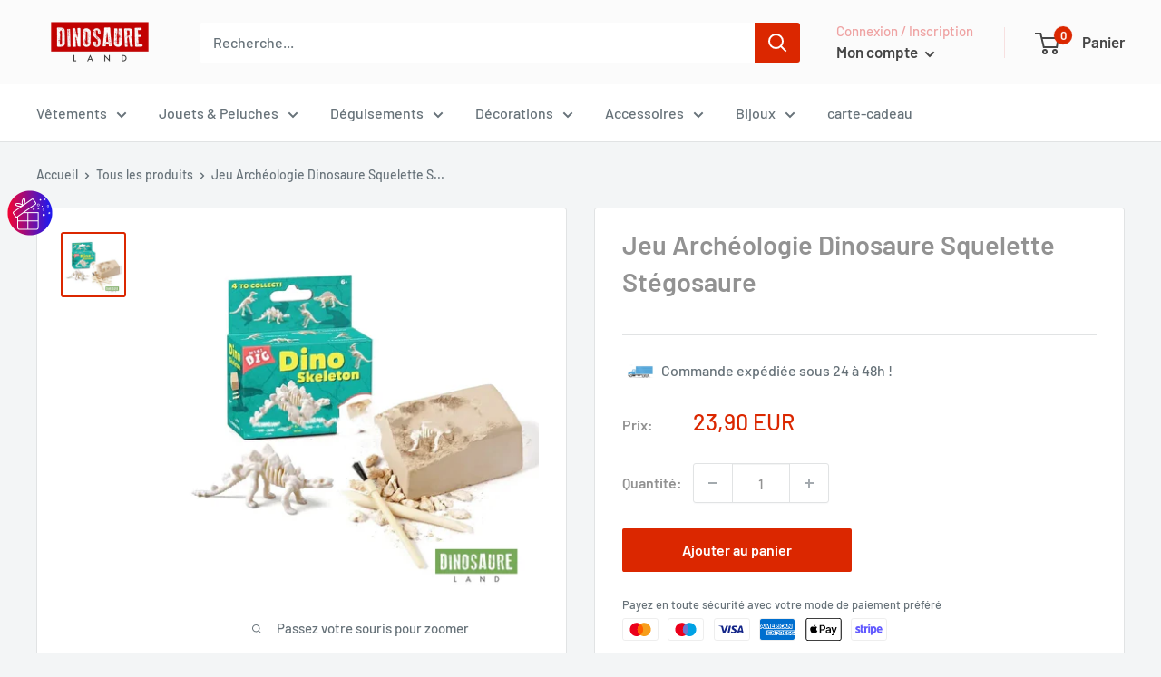

--- FILE ---
content_type: text/plain
request_url: https://www.google-analytics.com/j/collect?v=1&_v=j102&a=398360156&t=pageview&_s=1&dl=https%3A%2F%2Fdinosaure-land.com%2Fproducts%2Fjeu-archeologie-squelette-stegosaure&ul=en-us%40posix&dt=Jeu%20Arch%C3%A9ologie%20Dinosaure%20Squelette%20St%C3%A9gosaure%20%7C%20DinosaureLand&sr=1280x720&vp=1280x720&_u=YEBAAEABAAAAACAAI~&jid=969055235&gjid=1382827511&cid=377951662.1762908133&tid=UA-185829343-1&_gid=790604891.1762908133&_r=1&_slc=1&gtm=45He5ba1n81N8QQB97v892435631za200zd892435631&gcd=13l3l3l3l1l1&dma=0&tag_exp=101509157~103116026~103200004~103233427~104527907~104528500~104684208~104684211~115583767~115938465~115938468~116217636~116217638&z=1614194967
body_size: -451
content:
2,cG-EZ0Y7L786Y

--- FILE ---
content_type: text/javascript
request_url: https://dinosaure-land.com/cdn/shop/t/11/assets/custom.js?v=102476495355921946141658148340
body_size: -585
content:
//# sourceMappingURL=/cdn/shop/t/11/assets/custom.js.map?v=102476495355921946141658148340


--- FILE ---
content_type: image/svg+xml
request_url: https://cdn-sf.vitals.app/cdn-assets/payment-logos/color/stripe.svg?v=1
body_size: 935
content:
<svg class="vtl-pl-main-widget__logo" width="48" height="30" viewBox="0 0 240 150" fill="none" xmlns="http://www.w3.org/2000/svg"><g clip-path="url(#stripe__a)"><path opacity=".07" d="M221.053 0H18.947C8.211 0 0 8.125 0 18.75v112.5C0 141.875 8.842 150 18.947 150h202.106c10.736 0 18.947-8.125 18.947-18.75V18.75C240 8.125 231.158 0 221.053 0Z" fill="#000"/><path d="M221.333 6C228.3 6 234 11.646 234 18.546v112.909c0 6.9-5.7 12.545-12.667 12.545H18.667C11.7 144 6 138.355 6 131.455V18.545C6 11.646 11.7 6 18.667 6h202.666Z" fill="#fff"/><path fill-rule="evenodd" clip-rule="evenodd" d="M208.462 77.062c0-12.656-6.094-22.643-17.742-22.643-11.697 0-18.773 9.987-18.773 22.544 0 14.881 8.354 22.396 20.346 22.396 5.848 0 10.271-1.335 13.613-3.214v-9.887c-3.342 1.68-7.175 2.719-12.041 2.719-4.767 0-8.993-1.681-9.534-7.515h24.032c0-.643.099-3.213.099-4.4Zm-24.278-4.697c0-5.586 3.391-7.91 6.487-7.91 2.998 0 6.192 2.324 6.192 7.91h-12.679ZM152.976 54.42c-4.816 0-7.912 2.275-9.632 3.857l-.639-3.066h-10.812v57.645l12.286-2.62.05-13.99c1.769 1.284 4.374 3.114 8.698 3.114 8.797 0 16.808-7.12 16.808-22.791-.049-14.337-8.158-22.149-16.759-22.149Zm-2.948 34.063c-2.9 0-4.62-1.038-5.799-2.323l-.05-18.342c1.278-1.434 3.047-2.422 5.849-2.422 4.472 0 7.568 5.042 7.568 11.519 0 6.624-3.047 11.568-7.568 11.568Zm-35.041-36.98 12.336-2.67V38.798l-12.336 2.62v10.085Zm0 3.758h12.336v43.258h-12.336V55.26Zm-13.22 3.658-.786-3.658H90.365v43.258h12.287V69.201c2.899-3.806 7.814-3.114 9.337-2.57V55.26c-1.572-.593-7.322-1.681-10.222 3.658ZM77.194 44.532l-11.991 2.57-.05 39.6c0 7.317 5.456 12.706 12.73 12.706 4.03 0 6.978-.742 8.6-1.631V87.74c-1.573.642-9.338 2.917-9.338-4.4V65.79h9.338V55.26h-9.338l.05-10.728ZM43.972 67.817c0-1.928 1.573-2.67 4.178-2.67 3.735 0 8.453 1.137 12.188 3.164V56.693c-4.08-1.631-8.11-2.274-12.188-2.274-9.977 0-16.611 5.24-16.611 13.991 0 13.645 18.675 11.47 18.675 17.353 0 2.274-1.966 3.016-4.718 3.016-4.08 0-9.289-1.681-13.417-3.955V96.59c4.57 1.978 9.19 2.818 13.417 2.818 10.222 0 17.25-5.092 17.25-13.942-.05-14.732-18.774-12.112-18.774-17.649Z" fill="#635BFF"/></g><defs><clipPath id="stripe__a"><path fill="#fff" d="M0 0h240v150H0z"/></clipPath></defs></svg>
